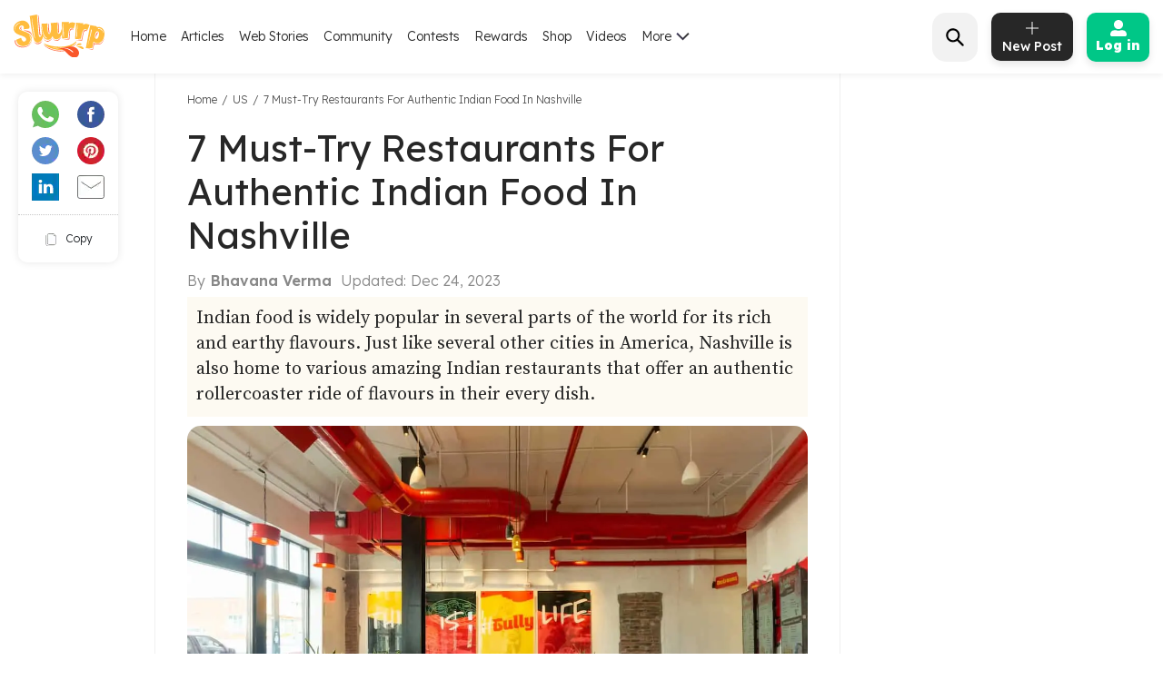

--- FILE ---
content_type: text/html; charset=utf-8
request_url: https://www.google.com/recaptcha/api2/aframe
body_size: 182
content:
<!DOCTYPE HTML><html><head><meta http-equiv="content-type" content="text/html; charset=UTF-8"></head><body><script nonce="kwdVEP4lMfwusPc4iMhmNA">/** Anti-fraud and anti-abuse applications only. See google.com/recaptcha */ try{var clients={'sodar':'https://pagead2.googlesyndication.com/pagead/sodar?'};window.addEventListener("message",function(a){try{if(a.source===window.parent){var b=JSON.parse(a.data);var c=clients[b['id']];if(c){var d=document.createElement('img');d.src=c+b['params']+'&rc='+(localStorage.getItem("rc::a")?sessionStorage.getItem("rc::b"):"");window.document.body.appendChild(d);sessionStorage.setItem("rc::e",parseInt(sessionStorage.getItem("rc::e")||0)+1);localStorage.setItem("rc::h",'1769208913152');}}}catch(b){}});window.parent.postMessage("_grecaptcha_ready", "*");}catch(b){}</script></body></html>

--- FILE ---
content_type: application/javascript; charset=utf-8
request_url: https://fundingchoicesmessages.google.com/f/AGSKWxXeydSuj3F32kyv6Aqz6NxpHrLl8Yf67eiTFpjamCezPWeJUwBKX8flvlrFlEuMSuqwDEyk1V24mSdMeP2ZO4CJJsfC4pmzfjiy5FisYkA81Tnz_Swh8FWdFF_ohsXfLRSpaVJpdlb0CouLWPjZaYMW6DUv0qDxo1rFdJkO11UUlKK3tJTYoVo7qCW6/_/footer-ad-/728_ad__ad_300./ad468./jamnboad.
body_size: -1288
content:
window['cc9aa89d-f963-4ee9-a328-c74a404d51cb'] = true;

--- FILE ---
content_type: application/javascript; charset=UTF-8
request_url: https://www.slurrp.com/web/_next/static/chunks/6461-f086bc44cae415154941.js
body_size: 3740
content:
(self.webpackChunk_N_E=self.webpackChunk_N_E||[]).push([[6461],{96461:function(e,t,a){"use strict";a.d(t,{Z:function(){return f}});var r=a(85893),n=a(67294),s=a(87757),o=a.n(s),i=a(92137),c=a(65988),l=a(21881),d=a(47283),p=a(26172),m=function(e){e.setSpinsChanceLeft;var t=e.handleAnimationEnd,a=e.setIsAnimating,s=e.spinsChanceLeft,o=e.isOops,i=e.setIsOops,c=e.sourcAttr,l=(0,n.useRef)(null),m=(0,n.useState)(3),u=m[0],x=m[1],g=(0,n.useState)("000"),h=g[0],f=g[1],_=(0,n.useState)(0),v=(_[0],_[1]);return(0,r.jsxs)(r.Fragment,{children:[(0,r.jsx)("button",{className:"spinbtn",type:"button",onClick:function(){if(i(!1),u>0){var e,r=function(){var e=[],t=[30,70];e.push("000");for(var a=t[0];a<=t[1];a++)a%5===0&&e.push(a.toString().padStart(3,"0"));return e.sort((function(){return Math.random()-.5}))}(),n=Math.floor(Math.random()*r.length),s="slot_machine_page_events_spin_click",o="spin_click";u<3&&(s="slot_machine_page_events_spin_again_click",o="spin_again_click");var d={Event_Name:s,Event_Category:"slot_machine_page_events",Event_Action:o,Event_Label:"".concat(c)};(0,p.x)(s,"","",d);var m={Event_Name:s,Parameter_Key:"source",Parameter_Value:c};(0,p.x)(s,"",m);var g=r[n];v((function(e){return e+1})),a(!0),f(g),x(u-1),null===(e=l.current)||void 0===e||e.startAnimation({duration:3,dummyCharacterCount:10,direction:"top-down"}),setTimeout((function(){t(g)}),4e3)}},disabled:0===u,children:o||3==s?"Spin":"Spin Again"}),(0,r.jsx)("div",{className:"slotbg",children:(0,r.jsx)(d.Z,{ref:l,autoAnimationStart:!1,startValue:999,useMonospaceWidth:!0,value:h,duration:2})})]})},u=a(2105),x=a(68471),g=a(11163),h=function(e){var t=e.rewardModalShow,a=e.handleRewardModalClose,s=e.apiUrl,d=e.currentUrl,h=e.sourcAttr,f=(0,u.LP)(),_=(0,g.useRouter)(),v=(0,n.useState)(3),w=v[0],b=v[1],j=(0,n.useState)(!1),k=j[0],y=j[1],S=(0,n.useState)(!1),N=S[0],E=S[1],I=(0,n.useState)(0),L=I[0],A=I[1],P=(0,n.useState)([]),C=P[0],z=P[1],V=(0,n.useState)(0),M=(V[0],V[1],function(){var e=(0,i.Z)(o().mark((function e(){var t,a,r,n;return o().wrap((function(e){for(;;)switch(e.prev=e.next){case 0:return t="".concat(s,"community/core/api/v1/pauket/random-coupons"),e.next=3,(0,x.Zl)(t);case 3:null!==(a=e.sent)&&void 0!==a&&a.data&&z(null!==(r=null===a||void 0===a||null===(n=a.data)||void 0===n?void 0:n.data)&&void 0!==r?r:[]);case 5:case"end":return e.stop()}}),e)})));return function(){return e.apply(this,arguments)}}());(0,n.useEffect)((function(){var e=localStorage.getItem("rewardTotalPoints"),t=localStorage.getItem("isRewardAfterLogin");e&&"true"===t&&f&&(localStorage.removeItem("rewardsLogin"),localStorage.removeItem("isRewardAfterLogin"),localStorage.removeItem("rewardTotalPoints"),localStorage.removeItem("redirectUrl"),A(e),b(0))}),[]),(0,n.useEffect)((function(){if(0==w)if(f){var e="slot_machine_page_events_final_points_shown",t={Event_Name:e,Event_Category:"slot_machine_page_events",Event_Action:"final_points_shown",Event_Label:"".concat(h),Event_Value:parseInt(L)};(0,p.x)(e,"","",t);var r={Event_Name:e,Parameter_Key:"source | points",Parameter_Value:"".concat(h," | ").concat(parseInt(L))};(0,p.x)(e,"",r),M()}else{localStorage.setItem("rewardsLogin",!0),localStorage.setItem("isRewardAfterLogin",!1),localStorage.setItem("rewardTotalPoints",L),localStorage.setItem("redirectUrl",d);var n="slot_machine_page_events_redirect_to_login",s={Event_Name:n,Event_Category:"slot_machine_page_events",Event_Action:"redirect_to_login",Event_Label:"".concat(h)};(0,p.x)(n,"","",s);var o={Event_Name:n,Parameter_Key:"source",Parameter_Value:"".concat(h)};(0,p.x)(n,"",o),_.push("/community?isguest=true"),a()}}),[w]);return(0,r.jsxs)(r.Fragment,{children:[(0,r.jsxs)(l.Z,{show:t,className:"slotPop",onHide:a,children:[(0,r.jsx)(l.Z.Header,{closeButton:!0,children:(0,r.jsx)(l.Z.Title,{className:k?"greyco":N||w<3?"wowtvc":"",children:f||0!==w?N?"Oops!":k?"Loading your Luck...":w<3?"Wow!":"Are you feeling lucky today?":"Login..."})}),(0,r.jsxs)(l.Z.Body,{children:[(0,r.jsx)("div",{className:"jsx-1613141934 bodydesc",children:N?"Better Luck Next time!":w<3&&!k?"Win more points to view rewards!":!k&&"Spin to earn points and redeem your rewards now"}),w>0&&(0,r.jsx)(m,{setSpinsChanceLeft:b,spinsChanceLeft:w,handleAnimationEnd:function(e){E("000"==e);var t=3==w?1:2==w?2:1,a="slot_machine_page_events_points_shown",r={Event_Name:a,Event_Category:"slot_machine_page_events",Event_Action:"points_shown",Event_Label:"".concat(h,"|").concat(t),Event_Value:parseInt(e)};(0,p.x)(a,"","",r);var n={Event_Name:a,Parameter_Key:"source|count|points",Parameter_Value:"".concat(h,"|").concat(t,"|").concat(parseInt(e))};(0,p.x)(a,"",n),A((function(t){return parseInt(t)+parseInt(e)})),b((function(e){return e-1})),y(!1)},setIsAnimating:y,isOops:N,setIsOops:E,sourcAttr:h}),0==w&&(0,r.jsxs)("div",{className:"jsx-1613141934 resultbgsslot",children:[(0,r.jsx)("div",{className:"jsx-1613141934 textboxd",children:(0,r.jsx)("div",{className:"jsx-1613141934 textboxdani",children:(0,r.jsxs)("div",{className:"jsx-1613141934 pointearn",children:["+",L," Pts"]})})}),(0,r.jsx)("div",{className:"jsx-1613141934 resuiltbtmbg",children:(0,r.jsxs)("div",{className:"jsx-1613141934 mainpaddr",children:[(0,r.jsx)("div",{className:"jsx-1613141934 earnptbtmtxt",children:"Earn more points to redeem these rewards"}),(0,r.jsx)("div",{className:"jsx-1613141934 extreward",children:C&&(null===C||void 0===C?void 0:C.map((function(e){var t=function(e){var t=0;if("flat"===e.offer_type)t=100;else if("percentage"===e.offer_type){var a=e.discount;a>=50?t=35:a>=30&&a<50?t=25:a>10&&a<30?t=15:a<=10&&(t=0)}return t+(e.threshold_amount&&"0"!==e.threshold_amount?50:100)}(e);return(0,r.jsxs)("div",{onClick:function(){return function(e,t){var a="slot_machine_page_events_reward_click",r={Event_Name:a,Event_Category:"slot_machine_page_events",Event_Action:"reward_click",Event_Label:"".concat(h),Event_Value:"".concat(e)};(0,p.x)(a,"","",r);var n={Event_Name:a,Parameter_Key:"source|points",Parameter_Value:"".concat(h,"|").concat(parseInt(e))};(0,p.x)(a,"",n),localStorage.setItem("selectedCampaignSourceLink",t),_.push("/rewards")}(t,null===e||void 0===e?void 0:e.source_link)},className:"jsx-1613141934 extrewacol",children:[(0,r.jsx)("div",{className:"jsx-1613141934 rpname",children:(0,r.jsx)("img",{src:null===e||void 0===e?void 0:e.thumbnail,alt:"Reward Name",className:"jsx-1613141934"})}),(0,r.jsxs)("div",{className:"jsx-1613141934 rpdesc",children:[(0,r.jsx)("div",{className:"jsx-1613141934 rpdescsmimg",children:(0,r.jsx)("img",{src:null===e||void 0===e?void 0:e.merchant_logo,alt:null===e||void 0===e?void 0:e.merchant_name,className:"jsx-1613141934"})}),(0,r.jsx)("div",{className:"jsx-1613141934 redescftxt",children:null===e||void 0===e?void 0:e.campaign_name}),(0,r.jsxs)("div",{className:"jsx-1613141934 eppoint",children:[t," Pts."]})]})]},e.temp_id)})))}),(0,r.jsx)("div",{className:"jsx-1613141934 vmresult",children:(0,r.jsx)("a",{href:"#",onClick:function(){var e="slot_machine_page_events_view_all_rewards_click",t={Event_Name:e,Event_Category:"slot_machine_page_events",Event_Action:"view_all_rewards_click",Event_Label:"".concat(h),Event_Value:"".concat(L)};(0,p.x)(e,"","",t);var a={Event_Name:e,Parameter_Key:"".concat(h,"|points"),Parameter_Value:"".concat(parseInt(L))};(0,p.x)(e,"",a),localStorage.setItem("isScrollToRewardsSection",!0),_.push("/rewards")},className:"jsx-1613141934",children:"View more rewards"})})]})})]})]}),(0,r.jsx)("div",{className:"jsx-1613141934 modfooter",children:k?(0,r.jsxs)(r.Fragment,{children:["Exciting rewards ahead"," ",(0,r.jsx)("img",{src:"https://images.slurrp.com/prod/nextjs/images/rewards/three-arrows.png",alt:"arrows",className:"jsx-1613141934 arwpush"})]}):1===w?(0,r.jsxs)(r.Fragment,{children:["Last chance left"," ",(0,r.jsx)("img",{src:"https://images.slurrp.com/prod/nextjs/images/rewards/three-arrows.png",alt:"arrows",className:"jsx-1613141934 arwpush"})]}):w>0?(0,r.jsxs)(r.Fragment,{children:[w," chances left"," ",(0,r.jsx)("img",{src:"https://images.slurrp.com/prod/nextjs/images/rewards/three-arrows.png",alt:"arrows",className:"jsx-1613141934 arwpush"})]}):"No more spins"})]}),(0,r.jsx)(c.default,{id:"1613141934",children:[".spinbtn{width:128px;margin:0 auto;height:51px;background:#ef3e5c;border-radius:5px;text-align:center;padding:14 px 0px;color:#fff;font-size:18px;font-weight:600;}",".slotbg{width:244px;height:166px;margin:0 auto;position:relative;background:url(https://images.slurrp.com/prod/nextjs/images/rewards/slotbg.png) no-repeat;background-size:cover;}",".index-module_slot_wrap__ZT-DX{display:inline-block;white-space:nowrap;position:absolute;left:50%;top:50%;-webkit-transform:translate(-43%,-1px);-ms-transform:translate(-43%,-1px);transform:translate(-43%,-1px);font-size:20px;font-weight:800;-webkit-letter-spacing:10px;-moz-letter-spacing:10px;-ms-letter-spacing:10px;letter-spacing:10px;font-family:sans-serif;color:#c73d30;}",".arwpush{position:relative;top:8px;}",".resultbgsslot{height:362px;max-width:500px;background:#fff;border-radius:5px;z-index:9;top:0px;margin:-80px auto 0;}",".textboxd{height:270px;}",".textboxdani{position:relative;width:100%;height:100%;background:url(https://images.slurrp.com/prod/nextjs/images/rewards/conratsanim.gif) no-repeat;border-radius:25px;background-size:100%;scale:1.1;border-radius:10px;}",".pointearn{font-size:30px;font-weight:700;color:#fff;position:absolute;z-index:99;left:49%;top:64%;-webkit-transform:translate(-50%,-50%);-ms-transform:translate(-50%,-50%);transform:translate(-50%,-50%);}",".resuiltbtmbg{height:155px;background:#f9f3e7;border-radius:0px 0px 5px 5px;padding:0px 18px;position:absolute;width:100%;bottom:-60px;left:0;}",".mainpaddr{padding:15px 0px;}",".earnptbtmtxt{font-size:12px;color:#402624;font-weight:500;width:100%;text-align:center;margin-bottom:10px;}",".vmresult{width:100%;text-align:center;margin-top:8px;}",".vmresult a{font-size:10px;color:#402624;-webkit-text-decoration:underline;text-decoration:underline;}",".extreward{display:-webkit-box;display:-webkit-flex;display:-ms-flexbox;display:flex;-webkit-box-pack:justify;-webkit-justify-content:space-between;-ms-flex-pack:justify;justify-content:space-between;}",".extrewacol{width:145px;border:1px solid #4e9bb7;border-radius:5px;background:#fff;padding:6px;display:-webkit-box;display:-webkit-flex;display:-ms-flexbox;display:flex;-webkit-box-pack:justify;-webkit-justify-content:space-between;-ms-flex-pack:justify;justify-content:space-between;cursor:pointer;}",".rpname{width:53px;height:53px;border-radius:5px;}",".rpname img{width:100%;height:100%;object-fit:cover;border-radius:5px;}",".rpdesc{width:70px;text-align:left;}",".greyco{color:#402624b2 !important;font-weight:700 !important;font-size:22px !important;}",".wowtvc{color:#402624 !important;font-weight:700 !important;font-size:35px !important;}",".rpdescsmimg{width:30px;height:12px;}",".rpdescsmimg img{width:100%;height:100%;object-fit:cover;}",".redescftxt{font-size:8px;color:#454545;line-height:10px;padding:5px 0px;}",".eppoint{font-size:7px;color:#969696;}","@media (max-width:580px){.greyco{font-size:16px !important;}.wowtvc{font-size:28px !important;}.slotPop .modal-dialog{margin:0 auto !important;top:50%;-webkit-transform:translate(0px,-50%) !important;-ms-transform:translate(0px,-50%) !important;transform:translate(0px,-50%) !important;}}"]})]})},f=function(e){var t=e.apiUrl,a=e.currentUrl,s=e.sourcAttr,o=(0,u.LP)(),i=(0,n.useState)(!1),c=i[0],l=i[1];(0,n.useEffect)((function(){var e;return function(){var t=localStorage.getItem("rewardsFlag"),a=localStorage.getItem("rewardsLastVisit"),r=new Date,n=Math.random()<.05;if(t&&a){if("false"===t){var o=new Date(a);Math.floor((r-o)/864e5)>=20&&n&&(e=setTimeout((function(){l(!0),localStorage.setItem("lastVisit",r.toISOString())}),3e4))}}else n&&(e=setTimeout((function(){l(!0),localStorage.setItem("rewardsFlag","false"),localStorage.setItem("rewardsLastVisit",r.toISOString());var e={source:s};(0,p.x)("slot_machine_page_load",e,"","","pageload","","")}),3e4))}(),"true"===localStorage.getItem("isRewardAfterLogin")&&o&&l(!0),function(){clearTimeout(e)}}),[]);return(0,r.jsx)(r.Fragment,{children:c&&(0,r.jsx)(h,{rewardModalShow:c,handleRewardModalClose:function(){l(!1),localStorage.setItem("rewardsFlag","false")},apiUrl:t,currentUrl:a,sourcAttr:s})})}}}]);